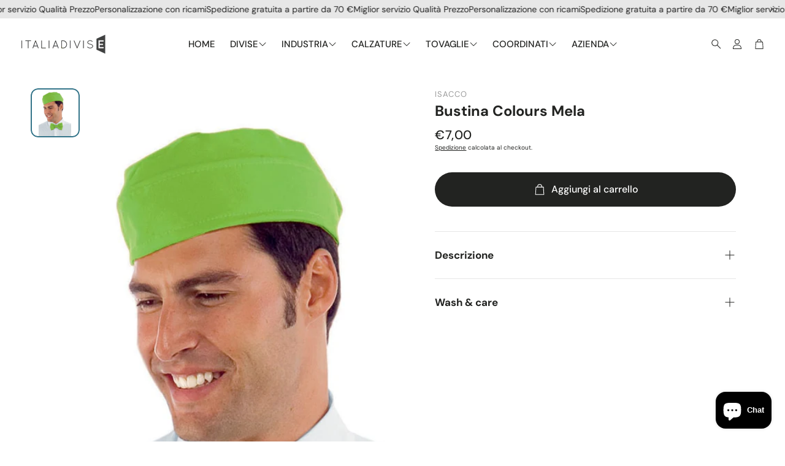

--- FILE ---
content_type: text/css
request_url: https://www.italiadivise.com/cdn/shop/t/7/assets/settings.css?v=13241906028832153341769196259
body_size: 508
content:
:root{--aspect-ratio: auto;--aspect-ratio-portait: .67;--font-base: "DM Sans",sans-serif;--font-base-style: normal;--font-base-weight: 400;--font-base-size: 16px;--font-base-letter-spacing: 0px;--font-base-line-height: 1.5;--font-base-transform: none;--font-breadcrumbs: ,;--font-breadcrumbs-style: ;--font-breadcrumbs-weight: ;--font-breadcrumbs-size: 13px;--font-breadcrumbs-letter-spacing: px;--font-headline: "DM Sans",sans-serif;--font-headline-style: normal;--font-headline-weight: 700;--font-headline-size: 22px;--font-headline-transform: none;--font-headline-letter-spacing: 0px;--font-headline-line-height: 1.2;--font-navigation: "DM Sans",sans-serif;--font-navigation-style: normal;--font-navigation-weight: 500;--font-navigation-size: 16px;--font-navigation-transform: none;--font-navigation-letter-spacing: 0px;--font-button: "DM Sans",sans-serif;--font-button-style: normal;--font-button-weight: 500;--font-button-size: 16px;--font-button-transform: none;--font-button-letter-spacing: 0px;--font-price: "DM Sans",sans-serif;--font-price-style: normal;--font-price-weight: 500;--font-price-size: px;--font-price-transform: none;--font-price-letter-spacing: .5px;--gap: 8px;--section-gap: 2;--section-margin-block-mobile: 6rem;--grid-gap: 16px;--color-text-inactive: #ADADAD;--color-text-light: #e5e5e5;--color-text-highlight: #f7f7f7;--color-footer-bg: #EBEBEB;--color-footer-border: #ccc;--color-footer-copy-text: #ADADAD;--color-newsletter-border: #BCBCBC;--color-header-search-border: #E0DEDB;--color-header-border: #E0DEDB;--color-input-border-active: #4C4C4B;--color-input-bg: #fff;--color-button-border: #000;--color-button-bg: #fff;--color-button-text: #000;--color-button-main-bg: #000;--color-button-main-text: #fff;--color-button-cta-bg: #000;--color-button-cta-text: #fff;--color-hr: #BCBCBC;--color-overlay-text: black;--color-navbar-bg: #333;--color-navbar-text: #eee;--color-breadcrumbs-bg: white;--color-promo-price: red;--color-promo-badge: red;--color-promo-badge-text: white;--size-icon: 2.4rem;--size-icon-desk: 2.8rem;--input-height: 4.8rem;--height-chip: 4rem;--height-vertical-thumbs-gallery--square: 520px;--height-vertical-thumbs-gallery--portrait: 748px;--height-vertical-thumbs-gallery--original: 520px;--site-max-width: 1600px;--site-max-width-big: 1600px;--hero-max-width: 2560px;--post-max-width: 850px;--navbar-height: 56px;--color-background: #ffffff;--color-background-rgb: 255, 255, 255;--color-foreground: rgba(34, 35, 33, .03);--color-teaser-background: #F4EEDA;--color-headings-text: #222321;--color-text: #222321;--color-text-rgb: 34, 35, 33;--color-body-text: var(--color-text);--color-body-text-light: #6b6b6b;--color-links: #222321;--color-links-active: #337489;--color-border: #dfdfdf;--color-overlay: #ff9900;--color-overlay-rgb: 255, 153, 0;--color-overlay-opacity: 0;--color-action-text: #ffffff;--color-action-background: #222321;--color-action-background-rgb: 34, 35, 33;--color-placeholder-bg: #F4EEDA;--color-bullet: #222321;--color-header-text: #222321;--color-header-background: #ffffff;--color-header-background-rgb: 255, 255, 255;--color-menu-text: #222321;--color-menu-background: #ffffff;--color-transparent-header: #222321;--color-button-primary-background: #222321;--color-button-primary-text: #ffffff;--color-button-primary-text-hover: #ffffff;--color-button-primary-background-hover: #000000;--color-button-secondary-background: #ffffff;--color-button-secondary-border: #e2e2e2;--color-button-secondary-text: #222321;--color-button-secondary-text-hover: #ffffff;--color-button-secondary-background-hover: #222321;--color-price: #222321;--color-sale-price: #d24646;--color-brand: #9b9b9b;--color-star-rating: #f2a541;--color-sale-badge-text: #FFFFFF;--color-sale-badge-background: #d24646;--color-sold-out-text: #ffffff;--color-sold-out-background: #dfdfdf;--color-input-text: #222321;--color-input-background: #f8f8f8;--color-input-border: #dfdfdf;--color-input-placeholder: #717171;--color-success-background: #e5ffe5;--color-success-text: #090;--color-success-border: #090;--color-error-background: #fff6f6;--color-error-text: #d02e2e;--color-error-border: #d02e2e;--color-footer-background: #f8f8f8;--color-footer-text: #222321;--color-footer-text-rgb: 34, 35, 33;--border-radius: 12px;--border-radius-button: 30px;--flag-radius-limit: 3px;--swiper-theme-color: #222321;--swiper-scrollbar-track-color: rgba(0, 0, 0, .1);--image-object-position: 50% 50%;--image-object-position-desktop: 50% 50%;--duration-short: .1s;--duration-default: .2s;--duration-announcement-bar: .25s;--duration-medium: .3s;--duration-long: .5s;--duration-extra-long: .6s;--duration-extended: 3s;--ease-out-slow: cubic-bezier(0, 0, .3, 1);--animation-slide-in: slideIn var(--duration-extra-long) var(--ease-out-slow) forwards;--animation-fade-in: fadeIn var(--duration-extra-long) var(--ease-out-slow);--onhover-picture-scale: 1.05;--onhover-picture-duration: 1.5s}:root .wt-slider,:root .wt-slider__container,:root .wt-cart{--swiper-theme-color: #222321;--swiper-scrollbar-track-color: rgba(0, 0, 0, .1)}html[dir=rtl]{--font-base-letter-spacing: normal;--font-breadcrumbs-letter-spacing: normal;--font-headline-letter-spacing: normal;--font-navigation-letter-spacing: normal;--font-button-letter-spacing: normal;--font-price-letter-spacing: normal}@media screen and (min-width: 1200px){:root{--font-base-size: 17px;--font-button-size: 16px;--font-breadcrumbs-size: 14px;--font-headline-size: 26px;--font-navigation-size: 17px;--height-chip: 3.2rem}}
/*# sourceMappingURL=/cdn/shop/t/7/assets/settings.css.map?v=13241906028832153341769196259 */


--- FILE ---
content_type: text/css
request_url: https://www.italiadivise.com/cdn/shop/t/7/assets/section-scrolling-text-banner.css?v=80397490579397630341769189779
body_size: -489
content:
.wt-scrolling-text-banner{display:block}.wt-scrolling-text-banner .hero__overlay{padding-inline:0!important;width:100%}.wt-scrolling-text-banner .hero__overlay__content{width:100%;padding-inline:0!important;border-radius:0!important}.wt-scrolling-text-banner .hero__overlay__content .hero__button{margin-inline:calc(var(--gap, 8px) * 2)}@media (min-width: 900px){.wt-scrolling-text-banner .hero__overlay__content .hero__button{margin-inline:calc(var(--gap, 8px) * 4)}}.wt-scrolling-text-banner .hero__pic--no-img{height:var(--section-height, 100%);display:block!important}@media (min-width: 900px){.wt-scrolling-text-banner .hero__pic--no-img{height:var(--section-height-desk, 100%)}}.wt-scrolling-text-banner .hero__title{display:flex;border-radius:0!important;max-width:100%!important}.wt-scrolling-text-banner .hero__title{position:relative;overflow:hidden;width:100%}.wt-scrolling-text-banner .scrolling-wrapper{display:flex;animation:scroll-left linear infinite;will-change:transform}.wt-scrolling-text-banner .hero__title{overflow:hidden;position:relative}.wt-scrolling-text-banner .scrolling-container{display:flex;position:relative}.wt-scrolling-text-banner .scrolling-wrapper{display:flex;flex-shrink:0;animation:scroll-left linear infinite}.wt-scrolling-text-banner .scrolling-text{white-space:nowrap}@keyframes scroll-left{0%{transform:translate(0)}to{transform:translate(-100%)}}
/*# sourceMappingURL=/cdn/shop/t/7/assets/section-scrolling-text-banner.css.map?v=80397490579397630341769189779 */


--- FILE ---
content_type: text/javascript
request_url: https://www.italiadivise.com/cdn/shop/t/7/assets/localization-drawer.js?v=172087887570331147461769189779
body_size: 730
content:
class LocalizationDrawer extends HTMLElement{constructor(){super(),this.drawerClass="wt-localization-drawer",this.drawer=this,this.classDrawerActive=`${this.drawerClass}--open`,this.pageOverlayClass="wt-localization-drawer-overlay",this.activeOverlayBodyClass=`${this.pageOverlayClass}-on`,this.body=document.body,this.triggerQuery=[".wt-localization-trigger",".wt-localization-drawer__close",`.${this.pageOverlayClass}`].join(", "),this.isOpen=!1,this.mainTrigger=document.querySelector(".wt-header__localization-trigger")||null,this.lastOpenerEl=null,this.selectors={tabContent:".wt-localization-drawer__tab__content",activeTabContent:".wt-localization-drawer__tab__content.is-active",focusable:'a[href], button:not([disabled]), input:not([disabled]):not([type="hidden"]), select:not([disabled]), textarea:not([disabled]), [tabindex]:not([tabindex="-1"])'}}connectedCallback(){this.init(),this.inert=!0,this.setAttribute("aria-hidden","true")}storeOpenerElement(triggerEl){const candidate=triggerEl||document.activeElement;candidate&&candidate instanceof HTMLElement?this.lastOpenerEl=candidate:this.lastOpenerEl=null}restoreFocusToOpener(){const el=this.lastOpenerEl;if(!el||!document.contains(el)||el.hasAttribute("disabled"))return!1;try{return el.focus(),this.lastOpenerEl=null,!0}catch{return!1}}getGlobalFocusableElements(){return Array.from(this.querySelectorAll(this.selectors.focusable)).filter(el=>!(el.offsetParent===null||el.closest(this.selectors.tabContent)))}getActiveTabFocusableElements(){const activePanel=this.querySelector(this.selectors.activeTabContent);return activePanel?Array.from(activePanel.querySelectorAll(this.selectors.focusable)).filter(el=>el.offsetParent!==null):[]}getAllowedFocusableElements(){return[...this.getGlobalFocusableElements(),...this.getActiveTabFocusableElements()]}temporaryHideFocusVisible(){document.body.classList.add("no-focus-visible"),setTimeout(()=>{document.body.classList.remove("no-focus-visible")},200)}onToggle(){if(this.hasAttribute("open"))this.removeAttribute("open"),this.isOpen=!1,this.inert=!0,this.setAttribute("aria-hidden","true"),requestAnimationFrame(()=>{!this.restoreFocusToOpener()&&this.mainTrigger&&this.mainTrigger.focus()});else{this.setAttribute("open",""),this.isOpen=!0,this.inert=!1,this.setAttribute("aria-hidden","false");const closeBtn=this.querySelector(".wt-localization-drawer__close");closeBtn&&closeBtn.focus()}this.temporaryHideFocusVisible()}toggleDrawerClasses(){this.onToggle(),this.drawer.classList.toggle(this.classDrawerActive),this.body.classList.toggle(this.activeOverlayBodyClass)}setActiveTab(tabKey){const tabTriggers=this.querySelectorAll(".wt-localization-drawer__tab__trigger"),tabContents=this.querySelectorAll(".wt-localization-drawer__tab__content");tabTriggers.forEach(t=>t.classList.remove("wt-localization-drawer__tab__trigger--active")),tabContents.forEach(c=>c.classList.remove("is-active"));const matchingTrigger=this.querySelector(`[data-tab-target="${tabKey}"]`);matchingTrigger&&matchingTrigger.classList.add("wt-localization-drawer__tab__trigger--active");const matchingContent=this.querySelector(`[data-tab-content="${tabKey}"]`);matchingContent&&matchingContent.classList.add("is-active")}init(){this.addEventListener("keydown",e=>{if(!this.isOpen)return;const isTab=e.key==="Tab"||e.keyCode===9||e.code==="Tab";if((e.key==="Escape"||e.keyCode===27||e.code==="Escape")&&(e.preventDefault(),this.toggleDrawerClasses()),!isTab)return;const focusables=this.getAllowedFocusableElements();if(!focusables.length)return;const first=focusables[0],last=focusables[focusables.length-1];if(!focusables.includes(document.activeElement)){e.preventDefault(),first.focus();return}e.shiftKey&&document.activeElement===first?(e.preventDefault(),last.focus()):!e.shiftKey&&document.activeElement===last&&(e.preventDefault(),first.focus())}),document.querySelectorAll(this.triggerQuery).forEach(trigger=>{trigger.addEventListener("click",e=>{e.preventDefault(),this.storeOpenerElement(e.currentTarget);const openTab=trigger.dataset.openDrawer;openTab&&this.setActiveTab(openTab),this.toggleDrawerClasses()})});const searchInput=this.querySelector(".wt-localization-drawer__search-country__input");searchInput&&searchInput.addEventListener("input",()=>{const searchValue=searchInput.value.toLowerCase().trim();this.querySelectorAll(".country-selector__item").forEach(item=>{const countryName=(item.dataset.filterName||"").toLowerCase();item.style.display=countryName.includes(searchValue)?"":"none"})});const tabTriggers=this.querySelectorAll(".wt-localization-drawer__tab__trigger"),tabContents=this.querySelectorAll(".wt-localization-drawer__tab__content");tabTriggers.forEach(trigger=>{trigger.addEventListener("click",e=>{e.preventDefault(),tabTriggers.forEach(t=>t.classList.remove("wt-localization-drawer__tab__trigger--active")),tabContents.forEach(c=>c.classList.remove("is-active")),trigger.classList.add("wt-localization-drawer__tab__trigger--active");const targetKey=trigger.dataset.tabTarget,matchedContent=this.querySelector(`[data-tab-content="${targetKey}"]`);matchedContent&&matchedContent.classList.add("is-active")})});const countryForm=document.querySelector("#DrawerCountryForm");if(countryForm){const countryInput=countryForm.querySelector('[name="country_code"]');this.querySelectorAll(".country-selector__trigger").forEach(link=>{link.addEventListener("click",e=>{e.preventDefault(),countryInput.value=link.dataset.value,countryForm.submit()})})}const languageForm=this.querySelector("form#DrawerLanguageForm");languageForm&&languageForm.querySelectorAll('input[name="language_code"]').forEach(radio=>{radio.addEventListener("change",()=>{languageForm.submit()})})}}customElements.define("localization-drawer",LocalizationDrawer);
//# sourceMappingURL=/cdn/shop/t/7/assets/localization-drawer.js.map?v=172087887570331147461769189779


--- FILE ---
content_type: text/javascript
request_url: https://www.italiadivise.com/cdn/shop/t/7/assets/notification-popup.js?v=161591328620587216361769189779
body_size: -444
content:
class NotificationPopup extends HTMLElement{connectedCallback(){this.popup=document.querySelector(".not-pu-section"),this.popup&&(this.closeBtn=this.popup.querySelector(".newsletter__close-btn"),this.hasSubscription=this.dataset.hasSubscription==="true",this.delay=Number(this.dataset.delay)||0,this.cookie=document.cookie.includes("hideNotificationPopup=true"),!(this.hasSubscription||this.cookie)&&(setTimeout(()=>{this.popup.classList.remove("hidden"),this.popup.classList.add("wt-popup-fade-in")},this.delay*1e3),this.closeBtn.addEventListener("click",()=>{this.popup.classList.add("hidden"),this.setCookie("hideNotificationPopup","true",7)})))}setCookie(name,value,days){const date=new Date;date.setTime(date.getTime()+days*24*60*60*1e3);const expires=`expires=${date.toUTCString()}`;document.cookie=`${name}=${value};${expires};path=/`}}customElements.define("notification-popup",NotificationPopup);
//# sourceMappingURL=/cdn/shop/t/7/assets/notification-popup.js.map?v=161591328620587216361769189779


--- FILE ---
content_type: text/javascript
request_url: https://www.italiadivise.com/cdn/shop/t/7/assets/add-to-recently-viewed.js?v=62859981703951406811769189779
body_size: -315
content:
if(!customElements.get("add-to-recently-viewed")){const addToRecentlyViewed=(handle,STORAGE_KEY)=>{if(!handle)return;let list;try{list=JSON.parse(localStorage.getItem(STORAGE_KEY))||[],Array.isArray(list)||(list=[])}catch{list=[]}list=list.filter(h=>h!==handle),list.unshift(handle),list.length>24&&(list=list.slice(0,24)),localStorage.setItem(STORAGE_KEY,JSON.stringify(list))};customElements.define("add-to-recently-viewed",class extends HTMLElement{constructor(){super()}connectedCallback(){this.init()}init(){const STORAGE_KEY="recently_viewed_handles_"+this.dataset.shopId,handle=this.dataset.handle||this.getAttribute("handle");addToRecentlyViewed(handle,STORAGE_KEY)}})}
//# sourceMappingURL=/cdn/shop/t/7/assets/add-to-recently-viewed.js.map?v=62859981703951406811769189779


--- FILE ---
content_type: text/javascript
request_url: https://www.italiadivise.com/cdn/shop/t/7/assets/scrolling-text-banner.js?v=49273406416254809081769189779
body_size: 138
content:
customElements.get("scrolling-text-banner")||customElements.define("scrolling-text-banner",class extends HTMLElement{constructor(){super(),this.spacing=20,this.speedFactor=10,this.speed=100,this.mobileBreakpoint=600,this.mobileSpeedFactor=.7,this.resizeObserver=null}connectedCallback(){this.spacing=parseInt(this.getAttribute("data-spacing"))||this.spacing;const speedInput=parseInt(this.getAttribute("data-speed"))||5;this.speed=this.mapSpeed(speedInput),this.mobileSpeedFactor=parseFloat(this.getAttribute("data-mobile-speed-factor"))||this.mobileSpeedFactor,this.initializeScrollingText(),this.observeResizing()}disconnectedCallback(){this.resizeObserver&&this.resizeObserver.disconnect()}mapSpeed(input){return 30+270*((input-1)/9)}getAdjustedSpeed(){return window.innerWidth<this.mobileBreakpoint?this.speed*this.mobileSpeedFactor:this.speed}initializeScrollingText(){const heroTitle=this.querySelector(".hero__title");if(!heroTitle){console.error("No `.hero__title` element found inside the scrolling-text-banner component.");return}const textContent=heroTitle.textContent.trim();if(!textContent){console.error("No text content found inside the `.hero__title` element.");return}heroTitle.innerHTML="";const scrollingContainer=document.createElement("div");scrollingContainer.classList.add("scrolling-container"),heroTitle.appendChild(scrollingContainer);for(let i=0;i<2;i++){const wrapper=document.createElement("div");wrapper.classList.add("scrolling-wrapper");for(let j=0;j<10;j++){const textWrapper=document.createElement("div");textWrapper.classList.add("scrolling-text"),textWrapper.textContent=textContent,textWrapper.style.marginRight=`${this.spacing}px`,wrapper.appendChild(textWrapper)}scrollingContainer.appendChild(wrapper)}this.setAnimationSpeed(scrollingContainer)}setAnimationSpeed(scrollingContainer){requestAnimationFrame(()=>{const wrappers=scrollingContainer.querySelectorAll(".scrolling-wrapper");if(wrappers.length!==2)return;const wrapperWidth=wrappers[0].offsetWidth,adjustedSpeed=this.getAdjustedSpeed(),duration=wrapperWidth/adjustedSpeed;scrollingContainer.style.width=`${wrapperWidth*2}px`,wrappers.forEach((wrapper,index)=>{wrapper.style.animationDuration=`${duration}s`,wrapper.style.animationDelay=`${-index*duration}s`})})}observeResizing(){const heroTitle=this.querySelector(".hero__title");heroTitle&&(this.resizeObserver=new ResizeObserver(()=>{this.recalculateAnimation()}),this.resizeObserver.observe(heroTitle))}recalculateAnimation(){const scrollingContainer=this.querySelector(".scrolling-container");scrollingContainer&&this.setAnimationSpeed(scrollingContainer)}});
//# sourceMappingURL=/cdn/shop/t/7/assets/scrolling-text-banner.js.map?v=49273406416254809081769189779
